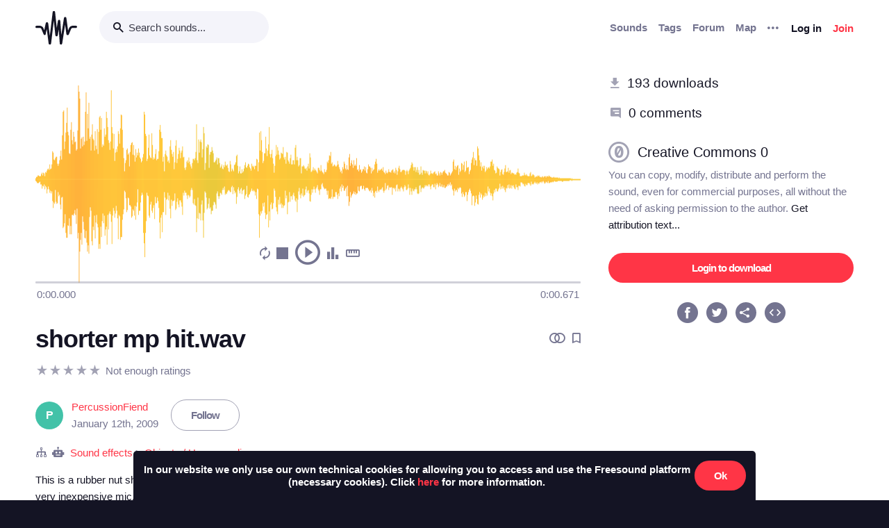

--- FILE ---
content_type: text/html; charset=utf-8
request_url: https://freesound.org/people/PercussionFiend/sounds/66223/
body_size: 8480
content:



<!doctype html>
<html lang="en">
<head>
    <meta charset="utf-8">
    <meta name="viewport" content="width=0">
    <meta name="theme-color" content="#000000">
    <title>Freesound - shorter mp hit.wav by PercussionFiend</title>
    <meta name="description" content="Freesound: collaborative database of creative-commons licensed sound for musicians and sound lovers. Have you freed your sound today?">
    <meta name="keywords" content="free, sound">
    <link rel="apple-touch-icon" sizes="180x180" href="/apple-touch-icon.png">
    <link rel="icon" type="image/png" sizes="32x32" href="/favicon-32x32.png">
    <link rel="icon" type="image/png" sizes="16x16" href="/favicon-16x16.png">
    <link rel="manifest" href="/site.webmanifest">
    <link rel="mask-icon" href="/safari-pinned-tab.svg" color="#fd5b65">
    <meta name="theme-color" content="#fd5b65">
    <meta name="msapplication-config" content="none" />
    
    
    
    <meta property="og:title" content="shorter mp hit.wav by PercussionFiend" />
    <meta property="og:type" content="song" />
    <meta property="og:audio" content="https://freesound.orghttps://cdn.freesound.org/previews/66/66223_906455-lq.mp3" />
    <meta property="og:audio:artist" content="PercussionFiend" />
    <meta property="og:audio:title" content="shorter mp hit.wav" />
    <meta property="og:url" content="https://freesound.org/people/PercussionFiend/sounds/66223/" />
    <meta property="og:audio:type" content="application/mp3" />
    <meta property="og:site_name" content="Freesound" />
    <meta property="og:image" content="https://cdn.freesound.org/displays/66/66223_906455_wave_L.png" />
    <meta property="og:image:alt" content="A waveform image of the sound" />
    <meta property="fb:admins" content="100002130282170" />
    <meta name="twitter:card" content="player" />
    <meta name="twitter:site" content="@freesound_dev" />
    <meta name="twitter:title" content="shorter mp hit.wav" />
    <meta name="twitter:description" content="This is a rubber nut shaker hit from below.  Noise removed, amplified to max volume without distortion.  Recorded with a very inexpensive mic.  Shorter of two versions." />
    <meta name="twitter:image" content="https://cdn.freesound.org/displays/66/66223_906455_wave_L.png" />
    <meta name="twitter:player" content="https://freesound.org/embed/sound/iframe/66223/simple/full_size/" />
    <meta name="twitter:player:width" content="440" />
    <meta name="twitter:player:height" content="132" />
    <meta name="twitter:player:stream" content="https://cdn.freesound.org/previews/66/66223_906455-lq.mp3" />
    <meta name="twitter:player:stream:content_type" content="audio/mp4" />

    
    
    <link id="style" rel="stylesheet" href="/static/bw-frontend/dist/index.c8468909e252.css">
    
    
</head>
<body>
    <noscript>
        You need to enable JavaScript to run this app.
    </noscript>
    

<div class="modal " id="loginModal" tabindex="-1" role="dialog" aria-label="Login modal" aria-hidden="true">
    <div class="modal-wrapper">
        <div class="modal-dialog modal-dialog-centered">
            <div class="modal-content">
                <div class="modal-header">
                    <span class="close" data-dismiss="modal" aria-label="Close">
                        <span class="bw-icon-close ">
    
</span>
                    </span>
                </div>
                <div class="modal-body">
                    
<div class="col-12">
    <div class="text-center">
        <h4 class="v-spacing-5">Log in to Freesound</h4>
        <form id="loginForm" class="bw-form bw-form-less-spacing" method="post" action="/home/login/"><input type="hidden" name="csrfmiddlewaretoken" value="wn4ppsn5j6lBXum8JQYNx3ff4UAnwRwOsBp7oJ4MtZEwNQn3ppgb3NszH9osFD9F">
            <p>
    <label for="id_username">Username:</label>
    <input type="text" name="username" autofocus autocapitalize="none" autocomplete="username" maxlength="150" placeholder="Enter your email or username" required id="id_username">
    
    
  </p>

  
  <p>
    <label for="id_password">Password:</label>
    <input type="password" name="password" autocomplete="current-password" placeholder="Enter your password" required id="id_password">
    
    
      
    
  </p>
            <input type="hidden" name="next" value="/people/PercussionFiend/sounds/66223/" />
            <button type="submit" class="btn-primary v-spacing-top-2">Log in</button>
        </form>
    </div>
</div>

                </div>
                <div class="modal-footer">
                    
    <a class="v-spacing-top-3" data-toggle="problems-logging-in-modal">Problems logging in?</a>

                </div>
                <div class="modal-extra-info">
                    
    <a data-toggle="registration-modal">Don't have an account? Join now</a>

                </div>
            </div>
        </div>
    </div>
</div>
    

<div class="modal " id="problemsLoggingInModal" tabindex="-1" role="dialog" aria-label="Problems logging in modal" aria-hidden="true">
    <div class="modal-wrapper">
        <div class="modal-dialog modal-dialog-centered">
            <div class="modal-content">
                <div class="modal-header">
                    <span class="close" data-dismiss="modal" aria-label="Close">
                        <span class="bw-icon-close ">
    
</span>
                    </span>
                </div>
                <div class="modal-body">
                    
<div class="col-12">
    <div class="text-center">
        <h4 class="v-spacing-5">Problems logging in?</h4>
        <div class="text-grey v-spacing-top-negative-1 v-spacing-4">
            Enter your email or username below and we'll send you a link to help you login into your account.
        </div>
        <form id="problemsLoggingInModalForm" class="bw-form bw-form-less-spacing" method="post" action="/home/problems/"><input type="hidden" name="csrfmiddlewaretoken" value="wn4ppsn5j6lBXum8JQYNx3ff4UAnwRwOsBp7oJ4MtZEwNQn3ppgb3NszH9osFD9F">
            <p>
    
    <input type="text" name="username_or_email" maxlength="254" placeholder="Your email or username" required id="id_username_or_email">
    
    
      
    
  </p>
            <button id="recovery-account" type="submit" class="btn-primary v-spacing-top-2">Send me a link</button>
        </form>
    </div>
</div>

                </div>
                <div class="modal-footer">
                    
    <a class="v-spacing-top-3" data-link="loginModal"><span class="bw-icon-chevron bw-icon__chevron_left">
    
</span> Back to log in</a>

                </div>
                <div class="modal-extra-info">
                    
                </div>
            </div>
        </div>
    </div>
</div>
    

<div class="modal " id="feedbackRegistration" tabindex="-1" role="dialog" aria-label="Registration complete modal" aria-hidden="true">
    <div class="modal-wrapper">
        <div class="modal-dialog modal-dialog-centered">
            <div class="modal-content">
                <div class="modal-header">
                    <span class="close" data-dismiss="modal" aria-label="Close">
                        <span class="bw-icon-close ">
    
</span>
                    </span>
                </div>
                <div class="modal-body">
                    
<div class="col-12">
    <div class="text-center">
        <h4 class="v-spacing-5">Almost there!</h4>
        <p class="main-text">We've sent a verification link by email</p>
        <p class="secondary-text">Didn't receive the email? Check your Spam folder, it may have been caught by a filter. If you still don't see it, you can <a href="/home/reactivate/">resend the verification email</a>.</p>
    </div>
</div>

                </div>
                <div class="modal-footer">
                    
                </div>
                <div class="modal-extra-info">
                    
                </div>
            </div>
        </div>
    </div>
</div>
    

<div class="modal zindex2000" id="confirmationModal" tabindex="-1" role="dialog" aria-label="Confirmation modal" aria-hidden="true">
    <div class="modal-wrapper">
        <div class="modal-dialog modal-dialog-centered">
            <div class="modal-content">
                <div class="modal-header">
                    <span class="close" data-dismiss="modal" aria-label="Close">
                        <span class="bw-icon-close ">
    
</span>
                    </span>
                </div>
                <div class="modal-body">
                    
    <div class="text-center">
        <h4 id="confirmationModalTitle">Default title</h4>
        <div id="confirmationModalHelpText" class="v-spacing-top-2"></div>
        <div class="row v-spacing-top-4 v-spacing-3">
            <div class="col-4 offset-2">
                <form id="confirmationModalAcceptSubmitForm" method="post" action=""><input type="hidden" name="csrfmiddlewaretoken" value="wn4ppsn5j6lBXum8JQYNx3ff4UAnwRwOsBp7oJ4MtZEwNQn3ppgb3NszH9osFD9F">
                    <button type="submit" class="btn-primary">Yes</button>
                </form>
            </div>
            <div class="col-4">
                <button class="btn-secondary" data-dismiss="modal">Cancel</button>
            </div>
        </div>
    </div>

                </div>
                <div class="modal-footer">
                    
                </div>
                <div class="modal-extra-info">
                    
                </div>
            </div>
        </div>
    </div>
</div>
    <div id="genericModalWrapper"></div>
    <div class="toast" role="alert" aria-live="assertive" aria-atomic="true">
    <div class="toast-body"></div>
</div>
    <div class="notifications-wrapper"></div>
    
    <div class="bw-page" aria-hidden="false">
        
        
        
<nav class="bw-nav">
    <div class="container bw-nav__container">
        <form method="get" action="/search/">
        <div class="bw-nav__logo-search-container">
            <div class="bw-nav__logo">
                <a href="/" class="no-hover"></a>
            </div>
            <div class="input-wrapper">
                <input name="q" type="search" class="bw-nav__search" placeholder="Search sounds..." autocomplete="off" />
            </div>
        </div>
        </form>
        <ul class="bw-nav__actions" role="menu">
            <li class="bw-nav__action d-none d-lg-flex">
    <a class="bw-link--grey font-weight-bold" href="/browse/" role="menuitem">Sounds</a>
</li>
<li class="bw-nav__action d-none d-lg-flex">
    <a class="bw-link--grey font-weight-bold" href="/browse/tags/" role="menuitem">Tags</a>
</li>
<li class="bw-nav__action d-none d-lg-flex">
    <a class="bw-link--grey font-weight-bold" href="/forum/" role="menuitem">Forum</a>
</li>
<li class="bw-nav__action d-none d-lg-flex">
    <a class="bw-link--grey font-weight-bold" href="/browse/geotags/" role="menuitem">Map</a>
</li>
<li class="bw-nav__action dropdown">
    <a class="bw-link--grey bw-nav__menu dropdown-toggle no-hover bw-icon-ellipsis" id="three-dots-menu" aria-label="Menu"
       data-toggle="dropdown" tabindex="0"></a>
    <ul class="dropdown-menu" aria-labelledby="three-dots-menu">
        <li class="bw-nav__action dropdown-item d-lg-none">
            <a class="bw-link--black" href="/browse/">Sounds</a>
        </li>
        <li class="bw-nav__action dropdown-item">
            <a class="bw-link--black" href="/browse/packs/">Packs</a>
        </li>
        <li class="bw-nav__action dropdown-item d-lg-none">
            <a class="bw-link--black" href="/forum/">Forum</a>
        </li>
        <li class="bw-nav__action dropdown-item d-lg-none">
            <a class="bw-link--black" href="/browse/geotags/">Map</a>
        </li>
        <li class="bw-nav__action dropdown-item d-lg-none">
            <a class="bw-link--black" href="/browse/tags/">Tags</a>
        </li>
        <li class="bw-nav__action dropdown-item">
            <a class="bw-link--black" href="/browse/random/">Random sound</a>
        </li>
        <li class="bw-nav__action dropdown-item">
            <a class="bw-link--black" href="/charts/">Charts</a>
        </li>
        <li class="bw-nav__action dropdown-item d-lg-none">
            <a class="bw-link--black" href="/donations/donate/">Donate</a>
        </li>
        <li class="bw-nav__action dropdown-item">
            <a class="bw-link--grey" href="/help/faq/">Help</a>
        </li>
                
    </ul>
</li>

            



    <li class="bw-nav__action">
        <button class="btn-secondary" data-toggle="login-modal" data-target="#loginModal" role="menuitem">Log in</button>
    </li>
    <li class="bw-nav__action d-none d-lg-flex">
        <button class="btn-primary" data-toggle="registration-modal" data-target="#registerModal" role="menuitem">Join</button>
    </li>


        </ul>
    </div>
</nav>
        
        
    <div class="container">
        <div class="navbar-space-filler v-spacing-7 padding-bottom-7 v-spacing-top-5">
            
            <div class="row no-gutters ">
                <div class="col-md-8">
                    




    
        
        <div aria-label="Sound shorter mp hit.wav by ">
        <div
    class="bw-player"
    data-sound-id="66223"
    data-size="big"

    data-collection="false"
    data-collection-modal-content-url="" 
    

    data-bookmark="false"
    data-bookmark-modal-url=""
    data-add-bookmark-url=""

    data-similar-sounds="false"
    data-similar-sounds-modal-url=""
    data-remix-group="false"
    data-remix-group-modal-url=""
    data-mp3="https://cdn.freesound.org/previews/66/66223_906455-lq.mp3"
    data-ogg="https://cdn.freesound.org/previews/66/66223_906455-lq.ogg"
    data-waveform="https://cdn.freesound.org/displays/66/66223_906455_wave_bw_L.png"
    data-spectrum="https://cdn.freesound.org/displays/66/66223_906455_spec_bw_L.jpg"
    data-title="shorter mp hit.wav"
    data-duration="0.671927"
    data-samplerate="44100.0"
    data-show-milliseconds="true"
    data-favorite="false"
    data-num-comments="0" 
    data-num-downloads="193" 
    
    tabindex="0">  
</div>
        <div class="bw-player-big__controls"></div>
        </div>

    

                    <div class="bw-sound-page__information v-spacing-top-5 word-wrap-break-word">
                        
                        <div class="row middle">
                            <div class="col-10 overflow-hidden">
                                <h1><a class="bw-link--black" href="/people/PercussionFiend/sounds/66223/">shorter mp hit.wav</a></h1>
                            </div>
                            <div class="col-2 text-right">
                                <div class="text-grey">
                                    
                                    
                                    <span class="h-spacing-left-1"></span>
                                    <button title="Find similar sounds" aria-label="Find similar sounds" class="btn-neutral" data-toggle="similar-sounds-modal" data-modal-activation-param="similar" data-modal-content-url="/people/PercussionFiend/sounds/66223/similar/?ajax=1">
                                        <span class="bw-icon-similar ">
    
</span>
                                    </button>
                                    
                                    
                                    <span class="h-spacing-left-1"></span>
                                    <button title="Bookmark this sound" aria-label="Bookmark this sound" class="btn-neutral" data-toggle="bookmark-modal" data-modal-url="/home/bookmarks/get_form_for_sound/66223/" data-add-bookmark-url="/home/bookmarks/add/66223/">
                                        <span class="bw-icon-bookmark ">
    
</span>
                                    </button>
                                    
                                </div>
                            </div>
                        </div>

                        <div class="middle v-spacing-top-2">
<div class="bw-rating__container" 
    data-show-added-rating-on-save="false" 
    
    title="Average rating not shown as there are not enough ratings" aria-label="Not enough ratings to show average">
    
        
            <div class="bw-rating__star-no-editable" data-value="5">
        
            
                <span class="bw-icon-star text-light-grey">
    
</span>
            
        
            </div>
        
    
        
            <div class="bw-rating__star-no-editable" data-value="4">
        
            
                <span class="bw-icon-star text-light-grey">
    
</span>
            
        
            </div>
        
    
        
            <div class="bw-rating__star-no-editable" data-value="3">
        
            
                <span class="bw-icon-star text-light-grey">
    
</span>
            
        
            </div>
        
    
        
            <div class="bw-rating__star-no-editable" data-value="2">
        
            
                <span class="bw-icon-star text-light-grey">
    
</span>
            
        
            </div>
        
    
        
            <div class="bw-rating__star-no-editable" data-value="1">
        
            
                <span class="bw-icon-star text-light-grey">
    
</span>
            
        
            </div>
        
    
</div><span class="bw-rating__count text-grey h-spacing-left-1">Not enough ratings</span></div>

                        <div class="middle bw-sound-page__user v-spacing-top-5">
                            <div class="h-spacing-1">
                                
    <div class="no-avatar text-white opacity-080 " style="background-color:rgb(19, 179, 147);width:40px;height:40px;line-height:40px;font-size:16px;">
        P
    </div>

                            </div>
                            <div class="h-spacing-left-1 ellipsis">
                                <a href="/people/PercussionFiend/">PercussionFiend</a>
                                <p class="text-grey">January 12th, 2009</p>
                            </div>
                            
                                <div class="h-spacing-left-3">
                                    
                                        <a class="no-hover btn-inverse" href="/follow/follow_user/PercussionFiend/?next=/people/PercussionFiend/sounds/66223/">Follow</a>
                                    
                                </div>
                            
                        </div>
                        <div class="middle v-spacing-top-3 dot-separated-divs text-grey">
                            
                             
                                <div class="ellipsis">
                                    <span class="bw-icon-tree ">
    
</span>
                                    <span title="This category was added automatically by an algorithm"><span class="bw-icon-robot ">
    
</span></span>
                                    <a href="/search/?f=category%3A%22Sound+effects%22" title="Category: Sound effects">Sound effects</a> > <a href="/search/?f=category%3A%22Sound+effects%22+subcategory%3A%22Objects+%2F+House+appliances%22" title="Subcategory: Objects / House appliances">Objects / House appliances</a>
                                </div>
                            
                            
                            
                            
                        </div>
                        <div class="v-spacing-top-1">
                            <div id="soundDescriptionSection">
                                <p>This is a rubber nut shaker hit from below.  Noise removed, amplified to max volume without distortion.  Recorded with a very inexpensive mic.  Shorter of two versions.</p>
                            </div>
                            
                            <div class="v-spacing-top-3">
                                <a href="javascript:void(0);" title="Flag this sound as illegal, offensive or other..." class="text-light-grey" data-toggle="flag-sound-modal" data-modal-activation-param="flag" data-modal-content-url="/people/PercussionFiend/sounds/66223/flag/?ajax=1">
                                    <span class="bw-icon-flag ">
    
</span> Sound illegal or offensive? Flag it!
                                </a>
                            </div>
                            <div class="v-spacing-top-3">
                                
                                    <div class="display-inline-block"><a href="/browse/tags/hit/"  class="no-hover btn-inverse text-black font-weight-normal border-grey-light text-center no-border-radius padding-1 no-text-wrap h-spacing-1 line-height-38 no-letter-spacing opacity-050 tag-container h-spacing-1">
    hit
</a></div>
                                
                                    <div class="display-inline-block"><a href="/browse/tags/jingle/"  class="no-hover btn-inverse text-black font-weight-normal border-grey-light text-center no-border-radius padding-1 no-text-wrap h-spacing-1 line-height-38 no-letter-spacing opacity-050 tag-container h-spacing-1">
    jingle
</a></div>
                                
                                    <div class="display-inline-block"><a href="/browse/tags/nut/"  class="no-hover btn-inverse text-black font-weight-normal border-grey-light text-center no-border-radius padding-1 no-text-wrap h-spacing-1 line-height-38 no-letter-spacing opacity-050 tag-container h-spacing-1">
    nut
</a></div>
                                
                                    <div class="display-inline-block"><a href="/browse/tags/rubber/"  class="no-hover btn-inverse text-black font-weight-normal border-grey-light text-center no-border-radius padding-1 no-text-wrap h-spacing-1 line-height-38 no-letter-spacing opacity-050 tag-container h-spacing-1">
    rubber
</a></div>
                                
                                    <div class="display-inline-block"><a href="/browse/tags/rubber-nut-shaker/"  class="no-hover btn-inverse text-black font-weight-normal border-grey-light text-center no-border-radius padding-1 no-text-wrap h-spacing-1 line-height-38 no-letter-spacing opacity-050 tag-container h-spacing-1">
    rubber-nut-shaker
</a></div>
                                
                                    <div class="display-inline-block"><a href="/browse/tags/shaker/"  class="no-hover btn-inverse text-black font-weight-normal border-grey-light text-center no-border-radius padding-1 no-text-wrap h-spacing-1 line-height-38 no-letter-spacing opacity-050 tag-container h-spacing-1">
    shaker
</a></div>
                                
                                    <div class="display-inline-block"><a href="/browse/tags/short/"  class="no-hover btn-inverse text-black font-weight-normal border-grey-light text-center no-border-radius padding-1 no-text-wrap h-spacing-1 line-height-38 no-letter-spacing opacity-050 tag-container h-spacing-1">
    short
</a></div>
                                
                                    <div class="display-inline-block"><a href="/browse/tags/wood/"  class="no-hover btn-inverse text-black font-weight-normal border-grey-light text-center no-border-radius padding-1 no-text-wrap h-spacing-1 line-height-38 no-letter-spacing opacity-050 tag-container h-spacing-1">
    wood
</a></div>
                                
                            </div>
                            <div class="divider-light v-spacing-top-4"></div>
                            <div class="v-spacing-top-4 row">
                                <div class="col-2 text-center text-17">
                                    <p class="text-grey no-margins">Type</p>
                                    <p class="no-margins">Wave (.wav)</p>
                                </div>
                                <div class="col-2 text-center text-17">
                                    <p class="text-grey no-margins">Duration</p>
                                    <p class="no-margins">0:00.671</p>
                                </div>
                                <div class="col-2 text-center text-17">
                                    <p class="text-grey no-margins">File size</p>
                                    <p class="no-margins">57.9 KB</p>
                                </div>
                                    <div class="col-2 text-center text-17">
                                        <p class="text-grey no-margins">Sample rate</p>
                                        <p class="no-margins">44100.0 Hz</p>
                                    </div>
                                
                                    <div class="col-2 text-center text-17">
                                        <p class="text-grey no-margins">Bit depth</p>
                                        <p class="no-margins">16 bit</p>
                                    </div>
                                
                                <div class="col-2 text-center text-17">
                                    <p class="text-grey no-margins">Channels</p>
                                    <p class="no-margins">Mono</p>
                                </div>
                            </div>
                        </div>
                        
                    </div>
                    <div class="v-spacing-top-6">
                        <div>
                            <h6 class="text-26 no-margins ">Comments</h6>
                            <a name="comments"></a>
                            
                                
                            
                            <div id="soundCommentsSection" class="v-spacing-top-5 word-wrap-break-word">
                                
                                    <div class="text-grey">This sound has not been commented on yet, be the first to comment!</div>
                                    
                                        <div class="v-spacing-top-1">
                                            Please <a href="/home/login/?next=/people/PercussionFiend/sounds/66223/">log in</a> to comment
                                        </div>
                                    
                                
                            </div>
                        </div>
                    </div>                 
                </div>

                <div class="col-md-4 col-extra-left-padding-large-md">
                    <div class="divider-light v-spacing-top-4 v-spacing-4 d-md-none"></div>
                    <div class="bw-sound__sidebar">
                        
                        
                        <div>
                            <ol>
                                <li class="v-spacing-3"> <span class="bw-icon-download text-light-grey">
    
</span>
                                    <a class="text-19 bw-link--black" title="This sound has been downloaded 193 times" href="javascript:void(0);" data-toggle="modal-default" data-modal-content-url="/people/PercussionFiend/sounds/66223/downloaders/?ajax=1" data-modal-activation-param="downloaders">193 downloads</a>
                                </li>
                                <li class="v-spacing-3"><span class="bw-icon-comments text-light-grey">
    
</span>
                                    <a class="text-19 bw-link--black" title="This sound has received 0 comments" href="#comments">0 comments</a>
                                </li>
                            </ol>
                        </div>
                        <div class="v-spacing-top-5 middle">
                            <span class="bw-icon-zero text-light-grey text-30">
    
</span> <a title="Go to the full license text" href="http://creativecommons.org/publicdomain/zero/1.0/" target="_blank" class="bw-link--black text-20 h-spacing-left-2 padding-right-4">Creative Commons 0</a>
                        </div>
                        <div class="text-grey  v-spacing-top-1">
                            You can copy, modify, distribute and perform the sound, even for commercial purposes, all without the need of asking permission to the author. <a href="javascript:void(0);" data-toggle="modal-default" data-modal-content-url="/people/PercussionFiend/sounds/66223/attribution/?ajax=1" data-modal-activation-param="attribution" class="bw-link--black">Get attribution text...</a>
                        </div>
                        

                        

                        <div class="v-spacing-top-5 v-padding-bottom-5 ">
                            
                                
                                    <a class="no-hover btn-primary display-inline-block w-100 text-center" href="/people/PercussionFiend/sounds/66223/download/66223__percussionfiend__shorter-mp-hit.wav">Login to download</a>
                                
                            

                            

                            

                            

                            

                        </div>
                        <div>
                            <ol class="center">
                                <li aria-label="Share in Facebook"><a class="no-hover" href="https://www.facebook.com/sharer/sharer.php?u=https://freesound.org/s/66223/" target="_blank"><div class="cleanIcon"><span class="bw-icon-facebook text-30">
    
        <span class="path1"></span><span class="path2"></span>
        
    
</span></div></a></li>
                                <li aria-label="Share in Twitter" class="h-spacing-left-2"><a class="no-hover" href="https://twitter.com/share?url=https://freesound.org/s/66223/" target="_blank"><div class="cleanIcon"><span class="bw-icon-twitter text-30">
    
        <span class="path1"></span><span class="path2"></span>
        
    
</span></div></a></li>
                                <li aria-label="Share URL" class="h-spacing-left-2"><a id="toggle-share-link" class="cursor-pointer no-hover"><div class="cleanIcon"><span class="bw-icon-share2 bw-icon__inside_circle">
    
</span></div></a></li>
                                <li aria-label="Embed this sound" class="h-spacing-left-2"><a id="toggle-embed-code" class="cursor-pointer no-hover"><div class="cleanIcon"><span class="bw-icon-embed-stroke text-30">
    
        <span class="path1"></span><span class="path2"></span>
        
    
</span></div></a></li>
                            </ol>
                        </div>

                        <div id="share-link" class="v-spacing-top-5" data-static-file-url="https://cdn.freesound.org/previews/66/66223_906455-hq.mp3" data-sound-page-url="https://freesound.org/s/66223/">
                             <span class="text-grey">Share url: </span><br><input class="w-100" type="text" readonly />
                        </div>

                        <div id="embed-links" class="v-spacing-top-5 bw-form">
                            <div class="v-spacing-1">
                                <div>920 x 245</div>
                                <img id="large-embed-image" class="cursor-pointer" src="/static/bw-frontend/public/embeds/images/widgets/embed_large_scaled_active_color.922b1f15e945.png" alt="Embed example, large size"/>
                            </div>
                            <div class="v-spacing-1">
                                <div>481 x 86</div>
                                <img id="medium-embed-image" class="cursor-pointer" src="/static/bw-frontend/public/embeds/images/widgets/embed_medium_scaled_active_color.f1b63a5e4dca.png" alt="Embed example, medium size"/>
                            </div>
                            <div class="v-spacing-1">
                                <div>375 x 30</div>
                                <img id="small-embed-image" class="cursor-pointer" src="/static/bw-frontend/public/embeds/images/widgets/embed_small_scaled_active_color.be7770514444.png" alt="Embed example, small size"/>
                            </div>
                            <textarea
                                    id="embed-code"
                                    data-size-large="920,245"
                                    data-size-medium="481,86"
                                    data-size-small="375,30"
                                    data-iframe-url-template="https://freesound.org/embed/sound/iframe/66223/simple/SIZE/"
                                    style="min-height: 130px;"
                                    placeholder="The embed code will appear here"
                                    class="w-100 v-spacing-top-2">
                            </textarea>

                        </div>

                    </div>
                </div>
            </div>
        </div>
    </div>

        

<footer class="bw-footer padding-7 v-spacing-top-6">
  <div class="center">
    <div class="footer-logo-container">
        <div class="row">
            <div class="col-sm-8">
                <a href="https://www.upf.edu/web/mtg" class="no-hover">
                    <img class="w-100" src="/static/bw-frontend/dist/upf_logo.06e9f326ce68.png" />
                </a>
            </div>
            <div class="col-sm-4">
                <a href="https://www.upf.edu/web/phonos/" class="no-hover">
                    <img class="w-100" src="/static/bw-frontend/dist/phonos_logo.7c586cfd83d2.png" />
                </a>
            </div>
        </div>
    </div>
  </div>
  <div class="row v-spacing-top-3 center">
    <a class="bw-link--grey h-spacing-1" href="/help/about/">About Freesound</a>
    <a class="bw-link--grey h-spacing-1" href="/help/tos_web/">Terms of use</a>
    <a class="bw-link--grey h-spacing-1" href="/help/privacy/">Privacy</a>
    <a class="bw-link--grey h-spacing-1" href="/help/cookies_policy/">Cookies</a>
    <a class="bw-link--grey h-spacing-1" href="/help/developers/">Developers</a>
    <a class="bw-link--grey h-spacing-1" href="/help/faq/">Help</a>
    <a class="bw-link--grey h-spacing-1" href="/donations/donors/">Donations</a>
    <a class="bw-link--grey h-spacing-1" href="https://blog.freesound.org">Blog</a>
    <a class="bw-link--grey h-spacing-1" href="https://labs.freesound.org">Freesound Labs</a>
    <a class="bw-link--grey h-spacing-1" href="/help/tshirt/">Get your t-shirt!</a>
  </div>
  <div class="center v-spacing-top-3">
    <span>© 2026 Universitat Pompeu Fabra</span>
  </div>
</footer>
    </div>
    
<script defer data-domain="freesound.org" src="https://analytics.freesound.org/js/plausible.manual.js"></script>
<script>window.plausible = window.plausible || function() { (window.plausible.q = window.plausible.q || []).push(arguments) }</script>
<script>
    let redactedUrl = window.location.href.replace(/\/\d+\//g, "/_ID_/"); // Replace numberic IDs
    redactedUrl = redactedUrl.replace(/people\/([^/]+)\//ig, "people/_USERNAME_/");  // Replace usernames
    redactedUrl = redactedUrl.replace(/browse\/geotags\/(\w+)\//ig, "browse/geotags/_TAG_/");  // Replace tag from geotags
    redactedUrl = redactedUrl.replace(/browse\/tags\/.*/ig, "browse/tags/_TAGS_/");  // Replace multiple tags from tags page
    if (redactedUrl.includes("/forum/")){  // Replace forum names, be careful with some hard coded URLs
        if (!(redactedUrl.includes("/moderate/") || redactedUrl.includes("/forums-search/") || redactedUrl.includes("/hot-treads/"))){
            redactedUrl = redactedUrl.replace(/forum\/([^/]+)\//ig, "forum/_FORUM_NAME_/");  // Replace forum name
        }
    }
    redactedUrl = redactedUrl.replace(/activate\/([^/]+)\/([^/]+)\//ig, "activate/_USERNAME_/_CODE_/");  // Replace activation urls
    redactedUrl = redactedUrl.replace(/reset\/([^/]+)\//ig, "reset/_CODE_/");  // Replace password reset
    redactedUrl = redactedUrl.replace(/tickets\/([^/]+)\//ig, "tickets/_ID_/");  // Replace moderation tickets
    plausible('pageview', { u: redactedUrl });
</script>

    

<script src='https://api.tiles.mapbox.com/mapbox-gl-js/v2.6.1/mapbox-gl.js'></script>
<link href='https://api.tiles.mapbox.com/mapbox-gl-js/v2.6.1/mapbox-gl.css' rel='stylesheet' />
<script src='https://api.mapbox.com/mapbox-gl-js/plugins/mapbox-gl-geocoder/v4.7.2/mapbox-gl-geocoder.min.js'></script>
<link rel='stylesheet' href='https://api.mapbox.com/mapbox-gl-js/plugins/mapbox-gl-geocoder/v4.7.2/mapbox-gl-geocoder.css' type='text/css' />
<script type="text/javascript">
    mapboxgl.accessToken = 'pk.eyJ1IjoiZnJlZXNvdW5kIiwiYSI6ImNrd3E0Mm9lbjBqM2Qyb2wwdmwxaWI3a3oifQ.MZkgLSByRuk_Xql67CySAg';
</script>
    <script>
        
        document.cookie = "preferSpectrogram=no;path=/";
        document.cookie = "disallowSimultaneousAudioPlayback=no;path=/"
        
        const userIsAuthenticated = false;
    </script>
    <script src="/static/bw-frontend/dist/index.b775eef845f4.js"></script>
    
    <script src="/static/bw-frontend/dist/sound.a7fd1b9d4d97.js"></script>

</body>
</html>
